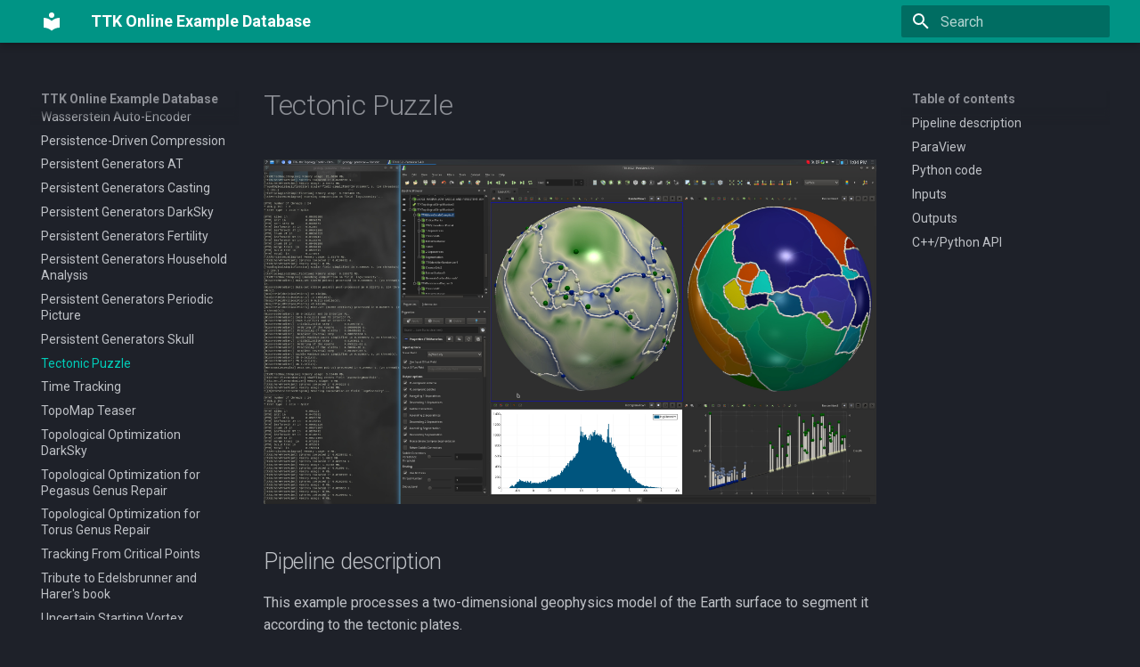

--- FILE ---
content_type: text/html; charset=utf-8
request_url: https://topology-tool-kit.github.io/examples/tectonicPuzzle/
body_size: 7605
content:

<!doctype html>
<html lang="en" class="no-js">
  <head>
    
      <meta charset="utf-8">
      <meta name="viewport" content="width=device-width,initial-scale=1">
      
      
      
      
        <link rel="prev" href="../persistentGenerators_skull/">
      
      
        <link rel="next" href="../timeTracking/">
      
      
      <link rel="icon" href="../assets/images/favicon.png">
      <meta name="generator" content="mkdocs-1.6.1, mkdocs-material-9.6.16">
    
    
      
        <title>Tectonic Puzzle - TTK Online Example Database</title>
      
    
    
      <link rel="stylesheet" href="../assets/stylesheets/main.7e37652d.min.css">
      
        
        <link rel="stylesheet" href="../assets/stylesheets/palette.06af60db.min.css">
      
      


    
    
      
    
    
      
        
        
        <link rel="preconnect" href="https://fonts.gstatic.com" crossorigin>
        <link rel="stylesheet" href="https://fonts.googleapis.com/css?family=Roboto:300,300i,400,400i,700,700i%7CRoboto+Mono:400,400i,700,700i&display=fallback">
        <style>:root{--md-text-font:"Roboto";--md-code-font:"Roboto Mono"}</style>
      
    
    
    <script>__md_scope=new URL("..",location),__md_hash=e=>[...e].reduce(((e,_)=>(e<<5)-e+_.charCodeAt(0)),0),__md_get=(e,_=localStorage,t=__md_scope)=>JSON.parse(_.getItem(t.pathname+"."+e)),__md_set=(e,_,t=localStorage,a=__md_scope)=>{try{t.setItem(a.pathname+"."+e,JSON.stringify(_))}catch(e){}}</script>
    
      

    
    
    
  </head>
  
  
    
    
      
    
    
    
    
    <body dir="ltr" data-md-color-scheme="slate" data-md-color-primary="teal" data-md-color-accent="teal">
  
    
    <input class="md-toggle" data-md-toggle="drawer" type="checkbox" id="__drawer" autocomplete="off">
    <input class="md-toggle" data-md-toggle="search" type="checkbox" id="__search" autocomplete="off">
    <label class="md-overlay" for="__drawer"></label>
    <div data-md-component="skip">
      
        
        <a href="#tectonic-puzzle" class="md-skip">
          Skip to content
        </a>
      
    </div>
    <div data-md-component="announce">
      
    </div>
    
    
      

  

<header class="md-header md-header--shadow" data-md-component="header">
  <nav class="md-header__inner md-grid" aria-label="Header">
    <a href=".." title="TTK Online Example Database" class="md-header__button md-logo" aria-label="TTK Online Example Database" data-md-component="logo">
      
  
  <svg xmlns="http://www.w3.org/2000/svg" viewBox="0 0 24 24"><path d="M12 8a3 3 0 0 0 3-3 3 3 0 0 0-3-3 3 3 0 0 0-3 3 3 3 0 0 0 3 3m0 3.54C9.64 9.35 6.5 8 3 8v11c3.5 0 6.64 1.35 9 3.54 2.36-2.19 5.5-3.54 9-3.54V8c-3.5 0-6.64 1.35-9 3.54"/></svg>

    </a>
    <label class="md-header__button md-icon" for="__drawer">
      
      <svg xmlns="http://www.w3.org/2000/svg" viewBox="0 0 24 24"><path d="M3 6h18v2H3zm0 5h18v2H3zm0 5h18v2H3z"/></svg>
    </label>
    <div class="md-header__title" data-md-component="header-title">
      <div class="md-header__ellipsis">
        <div class="md-header__topic">
          <span class="md-ellipsis">
            TTK Online Example Database
          </span>
        </div>
        <div class="md-header__topic" data-md-component="header-topic">
          <span class="md-ellipsis">
            
              Tectonic Puzzle
            
          </span>
        </div>
      </div>
    </div>
    
      
        <form class="md-header__option" data-md-component="palette">
  
    
    
    
    <input class="md-option" data-md-color-media="" data-md-color-scheme="slate" data-md-color-primary="teal" data-md-color-accent="teal"  aria-hidden="true"  type="radio" name="__palette" id="__palette_0">
    
  
</form>
      
    
    
      <script>var palette=__md_get("__palette");if(palette&&palette.color){if("(prefers-color-scheme)"===palette.color.media){var media=matchMedia("(prefers-color-scheme: light)"),input=document.querySelector(media.matches?"[data-md-color-media='(prefers-color-scheme: light)']":"[data-md-color-media='(prefers-color-scheme: dark)']");palette.color.media=input.getAttribute("data-md-color-media"),palette.color.scheme=input.getAttribute("data-md-color-scheme"),palette.color.primary=input.getAttribute("data-md-color-primary"),palette.color.accent=input.getAttribute("data-md-color-accent")}for(var[key,value]of Object.entries(palette.color))document.body.setAttribute("data-md-color-"+key,value)}</script>
    
    
    
      
      
        <label class="md-header__button md-icon" for="__search">
          
          <svg xmlns="http://www.w3.org/2000/svg" viewBox="0 0 24 24"><path d="M9.5 3A6.5 6.5 0 0 1 16 9.5c0 1.61-.59 3.09-1.56 4.23l.27.27h.79l5 5-1.5 1.5-5-5v-.79l-.27-.27A6.52 6.52 0 0 1 9.5 16 6.5 6.5 0 0 1 3 9.5 6.5 6.5 0 0 1 9.5 3m0 2C7 5 5 7 5 9.5S7 14 9.5 14 14 12 14 9.5 12 5 9.5 5"/></svg>
        </label>
        <div class="md-search" data-md-component="search" role="dialog">
  <label class="md-search__overlay" for="__search"></label>
  <div class="md-search__inner" role="search">
    <form class="md-search__form" name="search">
      <input type="text" class="md-search__input" name="query" aria-label="Search" placeholder="Search" autocapitalize="off" autocorrect="off" autocomplete="off" spellcheck="false" data-md-component="search-query" required>
      <label class="md-search__icon md-icon" for="__search">
        
        <svg xmlns="http://www.w3.org/2000/svg" viewBox="0 0 24 24"><path d="M9.5 3A6.5 6.5 0 0 1 16 9.5c0 1.61-.59 3.09-1.56 4.23l.27.27h.79l5 5-1.5 1.5-5-5v-.79l-.27-.27A6.52 6.52 0 0 1 9.5 16 6.5 6.5 0 0 1 3 9.5 6.5 6.5 0 0 1 9.5 3m0 2C7 5 5 7 5 9.5S7 14 9.5 14 14 12 14 9.5 12 5 9.5 5"/></svg>
        
        <svg xmlns="http://www.w3.org/2000/svg" viewBox="0 0 24 24"><path d="M20 11v2H8l5.5 5.5-1.42 1.42L4.16 12l7.92-7.92L13.5 5.5 8 11z"/></svg>
      </label>
      <nav class="md-search__options" aria-label="Search">
        
        <button type="reset" class="md-search__icon md-icon" title="Clear" aria-label="Clear" tabindex="-1">
          
          <svg xmlns="http://www.w3.org/2000/svg" viewBox="0 0 24 24"><path d="M19 6.41 17.59 5 12 10.59 6.41 5 5 6.41 10.59 12 5 17.59 6.41 19 12 13.41 17.59 19 19 17.59 13.41 12z"/></svg>
        </button>
      </nav>
      
    </form>
    <div class="md-search__output">
      <div class="md-search__scrollwrap" tabindex="0" data-md-scrollfix>
        <div class="md-search-result" data-md-component="search-result">
          <div class="md-search-result__meta">
            Initializing search
          </div>
          <ol class="md-search-result__list" role="presentation"></ol>
        </div>
      </div>
    </div>
  </div>
</div>
      
    
    
  </nav>
  
</header>
    
    <div class="md-container" data-md-component="container">
      
      
        
          
        
      
      <main class="md-main" data-md-component="main">
        <div class="md-main__inner md-grid">
          
            
              
              <div class="md-sidebar md-sidebar--primary" data-md-component="sidebar" data-md-type="navigation" >
                <div class="md-sidebar__scrollwrap">
                  <div class="md-sidebar__inner">
                    



<nav class="md-nav md-nav--primary" aria-label="Navigation" data-md-level="0">
  <label class="md-nav__title" for="__drawer">
    <a href=".." title="TTK Online Example Database" class="md-nav__button md-logo" aria-label="TTK Online Example Database" data-md-component="logo">
      
  
  <svg xmlns="http://www.w3.org/2000/svg" viewBox="0 0 24 24"><path d="M12 8a3 3 0 0 0 3-3 3 3 0 0 0-3-3 3 3 0 0 0-3 3 3 3 0 0 0 3 3m0 3.54C9.64 9.35 6.5 8 3 8v11c3.5 0 6.64 1.35 9 3.54 2.36-2.19 5.5-3.54 9-3.54V8c-3.5 0-6.64 1.35-9 3.54"/></svg>

    </a>
    TTK Online Example Database
  </label>
  
  <ul class="md-nav__list" data-md-scrollfix>
    
      
      
  
  
  
  
    <li class="md-nav__item">
      <a href=".." class="md-nav__link">
        
  
  
  <span class="md-ellipsis">
    Welcome to the TTK Online Example Database!
    
  </span>
  

      </a>
    </li>
  

    
      
      
  
  
  
  
    <li class="md-nav__item">
      <a href="../1manifoldLearning/" class="md-nav__link">
        
  
  
  <span class="md-ellipsis">
    1-Manifold Learning
    
  </span>
  

      </a>
    </li>
  

    
      
      
  
  
  
  
    <li class="md-nav__item">
      <a href="../1manifoldLearningCircles/" class="md-nav__link">
        
  
  
  <span class="md-ellipsis">
    1-Manifold Learning Circles
    
  </span>
  

      </a>
    </li>
  

    
      
      
  
  
  
  
    <li class="md-nav__item">
      <a href="../2manifoldLearning/" class="md-nav__link">
        
  
  
  <span class="md-ellipsis">
    2-Manifold Learning
    
  </span>
  

      </a>
    </li>
  

    
      
      
  
  
  
  
    <li class="md-nav__item">
      <a href="../BuiltInExample1/" class="md-nav__link">
        
  
  
  <span class="md-ellipsis">
    Builtin example 1
    
  </span>
  

      </a>
    </li>
  

    
      
      
  
  
  
  
    <li class="md-nav__item">
      <a href="../builtInExample2/" class="md-nav__link">
        
  
  
  <span class="md-ellipsis">
    Builtin example 2
    
  </span>
  

      </a>
    </li>
  

    
      
      
  
  
  
  
    <li class="md-nav__item">
      <a href="../cinemaIO/" class="md-nav__link">
        
  
  
  <span class="md-ellipsis">
    CinemaIO
    
  </span>
  

      </a>
    </li>
  

    
      
      
  
  
  
  
    <li class="md-nav__item">
      <a href="../clusteringKelvinHelmholtzInstabilities/" class="md-nav__link">
        
  
  
  <span class="md-ellipsis">
    Clustering Kelvin Helmholtz Instabilities
    
  </span>
  

      </a>
    </li>
  

    
      
      
  
  
  
  
    <li class="md-nav__item">
      <a href="../compactTriangulation/" class="md-nav__link">
        
  
  
  <span class="md-ellipsis">
    Compact Triangulation
    
  </span>
  

      </a>
    </li>
  

    
      
      
  
  
  
  
    <li class="md-nav__item">
      <a href="../contourTreeAlignment/" class="md-nav__link">
        
  
  
  <span class="md-ellipsis">
    Contour Tree Alignment
    
  </span>
  

      </a>
    </li>
  

    
      
      
  
  
  
  
    <li class="md-nav__item">
      <a href="../cosmicWeb/" class="md-nav__link">
        
  
  
  <span class="md-ellipsis">
    Cosmic Web
    
  </span>
  

      </a>
    </li>
  

    
      
      
  
  
  
  
    <li class="md-nav__item">
      <a href="../ctBones/" class="md-nav__link">
        
  
  
  <span class="md-ellipsis">
    CT bones
    
  </span>
  

      </a>
    </li>
  

    
      
      
  
  
  
  
    <li class="md-nav__item">
      <a href="../distributedPersistenceDiagram/" class="md-nav__link">
        
  
  
  <span class="md-ellipsis">
    Distributed Persistence Diagram
    
  </span>
  

      </a>
    </li>
  

    
      
      
  
  
  
  
    <li class="md-nav__item">
      <a href="../dragon/" class="md-nav__link">
        
  
  
  <span class="md-ellipsis">
    Dragon
    
  </span>
  

      </a>
    </li>
  

    
      
      
  
  
  
  
    <li class="md-nav__item">
      <a href="../geometryApproximation/" class="md-nav__link">
        
  
  
  <span class="md-ellipsis">
    Geometry Approximation
    
  </span>
  

      </a>
    </li>
  

    
      
      
  
  
  
  
    <li class="md-nav__item">
      <a href="../harmonicSkeleton/" class="md-nav__link">
        
  
  
  <span class="md-ellipsis">
    Harmonic Skeleton
    
  </span>
  

      </a>
    </li>
  

    
      
      
  
  
  
  
    <li class="md-nav__item">
      <a href="../imageProcessing/" class="md-nav__link">
        
  
  
  <span class="md-ellipsis">
    Image Processing
    
  </span>
  

      </a>
    </li>
  

    
      
      
  
  
  
  
    <li class="md-nav__item">
      <a href="../interactionSites/" class="md-nav__link">
        
  
  
  <span class="md-ellipsis">
    Interaction sites
    
  </span>
  

      </a>
    </li>
  

    
      
      
  
  
  
  
    <li class="md-nav__item">
      <a href="../karhunenLoveDigits64Dimensions/" class="md-nav__link">
        
  
  
  <span class="md-ellipsis">
    Karhunen-Love Digits 64-Dimensions
    
  </span>
  

      </a>
    </li>
  

    
      
      
  
  
  
  
    <li class="md-nav__item">
      <a href="../manifoldCheck/" class="md-nav__link">
        
  
  
  <span class="md-ellipsis">
    Manifold Check
    
  </span>
  

      </a>
    </li>
  

    
      
      
  
  
  
  
    <li class="md-nav__item">
      <a href="../mergeTreeClustering/" class="md-nav__link">
        
  
  
  <span class="md-ellipsis">
    Merge Tree Clustering
    
  </span>
  

      </a>
    </li>
  

    
      
      
  
  
  
  
    <li class="md-nav__item">
      <a href="../mergeTreeExTreeM/" class="md-nav__link">
        
  
  
  <span class="md-ellipsis">
    Merge Trees via ExTreeM
    
  </span>
  

      </a>
    </li>
  

    
      
      
  
  
  
  
    <li class="md-nav__item">
      <a href="../mergeTreeFeatureTracking/" class="md-nav__link">
        
  
  
  <span class="md-ellipsis">
    Merge Tree Feature Tracking
    
  </span>
  

      </a>
    </li>
  

    
      
      
  
  
  
  
    <li class="md-nav__item">
      <a href="../mergeTreePGA/" class="md-nav__link">
        
  
  
  <span class="md-ellipsis">
    Merge Tree Principal Geodesic Analysis
    
  </span>
  

      </a>
    </li>
  

    
      
      
  
  
  
  
    <li class="md-nav__item">
      <a href="../mergeTreeTemporalReduction/" class="md-nav__link">
        
  
  
  <span class="md-ellipsis">
    Merge Tree Temporal Reduction
    
  </span>
  

      </a>
    </li>
  

    
      
      
  
  
  
  
    <li class="md-nav__item">
      <a href="../mergeTreeWAE/" class="md-nav__link">
        
  
  
  <span class="md-ellipsis">
    Merge Tree Wasserstein Auto-Encoder
    
  </span>
  

      </a>
    </li>
  

    
      
      
  
  
  
  
    <li class="md-nav__item">
      <a href="../morseMolecule/" class="md-nav__link">
        
  
  
  <span class="md-ellipsis">
    Morse molecule
    
  </span>
  

      </a>
    </li>
  

    
      
      
  
  
  
  
    <li class="md-nav__item">
      <a href="../morsePersistence/" class="md-nav__link">
        
  
  
  <span class="md-ellipsis">
    Morse persistence
    
  </span>
  

      </a>
    </li>
  

    
      
      
  
  
  
  
    <li class="md-nav__item">
      <a href="../morseSmaleQuadrangulation/" class="md-nav__link">
        
  
  
  <span class="md-ellipsis">
    Morse-Smale Quadrangulation
    
  </span>
  

      </a>
    </li>
  

    
      
      
  
  
  
  
    <li class="md-nav__item">
      <a href="../morseSmaleSegmentation_at/" class="md-nav__link">
        
  
  
  <span class="md-ellipsis">
    Morse-Smale Segmentation AT
    
  </span>
  

      </a>
    </li>
  

    
      
      
  
  
  
  
    <li class="md-nav__item">
      <a href="../mpiExample/" class="md-nav__link">
        
  
  
  <span class="md-ellipsis">
    MPI Example
    
  </span>
  

      </a>
    </li>
  

    
      
      
  
  
  
  
    <li class="md-nav__item">
      <a href="../persistenceClustering0/" class="md-nav__link">
        
  
  
  <span class="md-ellipsis">
    Persistence Clustering 0
    
  </span>
  

      </a>
    </li>
  

    
      
      
  
  
  
  
    <li class="md-nav__item">
      <a href="../persistenceClustering1/" class="md-nav__link">
        
  
  
  <span class="md-ellipsis">
    Persistence Clustering 1
    
  </span>
  

      </a>
    </li>
  

    
      
      
  
  
  
  
    <li class="md-nav__item">
      <a href="../persistenceClustering2/" class="md-nav__link">
        
  
  
  <span class="md-ellipsis">
    Persistence Clustering 2
    
  </span>
  

      </a>
    </li>
  

    
      
      
  
  
  
  
    <li class="md-nav__item">
      <a href="../persistenceClustering3/" class="md-nav__link">
        
  
  
  <span class="md-ellipsis">
    Persistence Clustering 3
    
  </span>
  

      </a>
    </li>
  

    
      
      
  
  
  
  
    <li class="md-nav__item">
      <a href="../persistenceClustering4/" class="md-nav__link">
        
  
  
  <span class="md-ellipsis">
    Persistence Clustering 4
    
  </span>
  

      </a>
    </li>
  

    
      
      
  
  
  
  
    <li class="md-nav__item">
      <a href="../persistenceClusteringGallery/" class="md-nav__link">
        
  
  
  <span class="md-ellipsis">
    Persistence Clustering Gallery
    
  </span>
  

      </a>
    </li>
  

    
      
      
  
  
  
  
    <li class="md-nav__item">
      <a href="../persistenceDiagramClustering/" class="md-nav__link">
        
  
  
  <span class="md-ellipsis">
    Persistence Diagram Clustering
    
  </span>
  

      </a>
    </li>
  

    
      
      
  
  
  
  
    <li class="md-nav__item">
      <a href="../persistenceDiagramDistance/" class="md-nav__link">
        
  
  
  <span class="md-ellipsis">
    Persistence Diagram Distance
    
  </span>
  

      </a>
    </li>
  

    
      
      
  
  
  
  
    <li class="md-nav__item">
      <a href="../persistenceDiagramPGA/" class="md-nav__link">
        
  
  
  <span class="md-ellipsis">
    Persistence Diagram Principal Geodesic Analysis
    
  </span>
  

      </a>
    </li>
  

    
      
      
  
  
  
  
    <li class="md-nav__item">
      <a href="../persistenceDiagramWAE/" class="md-nav__link">
        
  
  
  <span class="md-ellipsis">
    Persistence Diagram Wasserstein Auto-Encoder
    
  </span>
  

      </a>
    </li>
  

    
      
      
  
  
  
  
    <li class="md-nav__item">
      <a href="../persistenceDrivenCompression/" class="md-nav__link">
        
  
  
  <span class="md-ellipsis">
    Persistence-Driven Compression
    
  </span>
  

      </a>
    </li>
  

    
      
      
  
  
  
  
    <li class="md-nav__item">
      <a href="../persistentGenerators_at/" class="md-nav__link">
        
  
  
  <span class="md-ellipsis">
    Persistent Generators AT
    
  </span>
  

      </a>
    </li>
  

    
      
      
  
  
  
  
    <li class="md-nav__item">
      <a href="../persistentGenerators_casting/" class="md-nav__link">
        
  
  
  <span class="md-ellipsis">
    Persistent Generators Casting
    
  </span>
  

      </a>
    </li>
  

    
      
      
  
  
  
  
    <li class="md-nav__item">
      <a href="../persistentGenerators_darkSky/" class="md-nav__link">
        
  
  
  <span class="md-ellipsis">
    Persistent Generators DarkSky
    
  </span>
  

      </a>
    </li>
  

    
      
      
  
  
  
  
    <li class="md-nav__item">
      <a href="../persistentGenerators_fertility/" class="md-nav__link">
        
  
  
  <span class="md-ellipsis">
    Persistent Generators Fertility
    
  </span>
  

      </a>
    </li>
  

    
      
      
  
  
  
  
    <li class="md-nav__item">
      <a href="../persistentGenerators_householdAnalysis/" class="md-nav__link">
        
  
  
  <span class="md-ellipsis">
    Persistent Generators Household Analysis
    
  </span>
  

      </a>
    </li>
  

    
      
      
  
  
  
  
    <li class="md-nav__item">
      <a href="../persistentGenerators_periodicPicture/" class="md-nav__link">
        
  
  
  <span class="md-ellipsis">
    Persistent Generators Periodic Picture
    
  </span>
  

      </a>
    </li>
  

    
      
      
  
  
  
  
    <li class="md-nav__item">
      <a href="../persistentGenerators_skull/" class="md-nav__link">
        
  
  
  <span class="md-ellipsis">
    Persistent Generators Skull
    
  </span>
  

      </a>
    </li>
  

    
      
      
  
  
    
  
  
  
    <li class="md-nav__item md-nav__item--active">
      
      <input class="md-nav__toggle md-toggle" type="checkbox" id="__toc">
      
      
        
      
      
        <label class="md-nav__link md-nav__link--active" for="__toc">
          
  
  
  <span class="md-ellipsis">
    Tectonic Puzzle
    
  </span>
  

          <span class="md-nav__icon md-icon"></span>
        </label>
      
      <a href="./" class="md-nav__link md-nav__link--active">
        
  
  
  <span class="md-ellipsis">
    Tectonic Puzzle
    
  </span>
  

      </a>
      
        

<nav class="md-nav md-nav--secondary" aria-label="Table of contents">
  
  
  
    
  
  
    <label class="md-nav__title" for="__toc">
      <span class="md-nav__icon md-icon"></span>
      Table of contents
    </label>
    <ul class="md-nav__list" data-md-component="toc" data-md-scrollfix>
      
        <li class="md-nav__item">
  <a href="#pipeline-description" class="md-nav__link">
    <span class="md-ellipsis">
      Pipeline description
    </span>
  </a>
  
</li>
      
        <li class="md-nav__item">
  <a href="#paraview" class="md-nav__link">
    <span class="md-ellipsis">
      ParaView
    </span>
  </a>
  
</li>
      
        <li class="md-nav__item">
  <a href="#python-code" class="md-nav__link">
    <span class="md-ellipsis">
      Python code
    </span>
  </a>
  
</li>
      
        <li class="md-nav__item">
  <a href="#inputs" class="md-nav__link">
    <span class="md-ellipsis">
      Inputs
    </span>
  </a>
  
</li>
      
        <li class="md-nav__item">
  <a href="#outputs" class="md-nav__link">
    <span class="md-ellipsis">
      Outputs
    </span>
  </a>
  
</li>
      
        <li class="md-nav__item">
  <a href="#cpython-api" class="md-nav__link">
    <span class="md-ellipsis">
      C++/Python API
    </span>
  </a>
  
</li>
      
    </ul>
  
</nav>
      
    </li>
  

    
      
      
  
  
  
  
    <li class="md-nav__item">
      <a href="../timeTracking/" class="md-nav__link">
        
  
  
  <span class="md-ellipsis">
    Time Tracking
    
  </span>
  

      </a>
    </li>
  

    
      
      
  
  
  
  
    <li class="md-nav__item">
      <a href="../topoMapTeaser/" class="md-nav__link">
        
  
  
  <span class="md-ellipsis">
    TopoMap Teaser
    
  </span>
  

      </a>
    </li>
  

    
      
      
  
  
  
  
    <li class="md-nav__item">
      <a href="../topologicalOptimization_darkSky/" class="md-nav__link">
        
  
  
  <span class="md-ellipsis">
    Topological Optimization DarkSky
    
  </span>
  

      </a>
    </li>
  

    
      
      
  
  
  
  
    <li class="md-nav__item">
      <a href="../topologicalOptimization_pegasus/" class="md-nav__link">
        
  
  
  <span class="md-ellipsis">
    Topological Optimization for Pegasus Genus Repair
    
  </span>
  

      </a>
    </li>
  

    
      
      
  
  
  
  
    <li class="md-nav__item">
      <a href="../topologicalOptimization_torus/" class="md-nav__link">
        
  
  
  <span class="md-ellipsis">
    Topological Optimization for Torus Genus Repair
    
  </span>
  

      </a>
    </li>
  

    
      
      
  
  
  
  
    <li class="md-nav__item">
      <a href="../trackingFromCriticalPoints/" class="md-nav__link">
        
  
  
  <span class="md-ellipsis">
    Tracking From Critical Points
    
  </span>
  

      </a>
    </li>
  

    
      
      
  
  
  
  
    <li class="md-nav__item">
      <a href="../tribute/" class="md-nav__link">
        
  
  
  <span class="md-ellipsis">
    Tribute to Edelsbrunner and Harer's book
    
  </span>
  

      </a>
    </li>
  

    
      
      
  
  
  
  
    <li class="md-nav__item">
      <a href="../uncertainStartingVortex/" class="md-nav__link">
        
  
  
  <span class="md-ellipsis">
    Uncertain Starting Vortex
    
  </span>
  

      </a>
    </li>
  

    
  </ul>
</nav>
                  </div>
                </div>
              </div>
            
            
              
              <div class="md-sidebar md-sidebar--secondary" data-md-component="sidebar" data-md-type="toc" >
                <div class="md-sidebar__scrollwrap">
                  <div class="md-sidebar__inner">
                    

<nav class="md-nav md-nav--secondary" aria-label="Table of contents">
  
  
  
    
  
  
    <label class="md-nav__title" for="__toc">
      <span class="md-nav__icon md-icon"></span>
      Table of contents
    </label>
    <ul class="md-nav__list" data-md-component="toc" data-md-scrollfix>
      
        <li class="md-nav__item">
  <a href="#pipeline-description" class="md-nav__link">
    <span class="md-ellipsis">
      Pipeline description
    </span>
  </a>
  
</li>
      
        <li class="md-nav__item">
  <a href="#paraview" class="md-nav__link">
    <span class="md-ellipsis">
      ParaView
    </span>
  </a>
  
</li>
      
        <li class="md-nav__item">
  <a href="#python-code" class="md-nav__link">
    <span class="md-ellipsis">
      Python code
    </span>
  </a>
  
</li>
      
        <li class="md-nav__item">
  <a href="#inputs" class="md-nav__link">
    <span class="md-ellipsis">
      Inputs
    </span>
  </a>
  
</li>
      
        <li class="md-nav__item">
  <a href="#outputs" class="md-nav__link">
    <span class="md-ellipsis">
      Outputs
    </span>
  </a>
  
</li>
      
        <li class="md-nav__item">
  <a href="#cpython-api" class="md-nav__link">
    <span class="md-ellipsis">
      C++/Python API
    </span>
  </a>
  
</li>
      
    </ul>
  
</nav>
                  </div>
                </div>
              </div>
            
          
          
            <div class="md-content" data-md-component="content">
              <article class="md-content__inner md-typeset">
                
                  



<h1 id="tectonic-puzzle">Tectonic Puzzle<a class="headerlink" href="#tectonic-puzzle" title="Permanent link">&para;</a></h1>
<p><img alt="Tectonic Puzzle example
Image" src="https://topology-tool-kit.github.io/img/gallery/geology.jpg" /></p>
<h2 id="pipeline-description">Pipeline description<a class="headerlink" href="#pipeline-description" title="Permanent link">&para;</a></h2>
<p>This example processes a two-dimensional geophysics model of the Earth
surface to segment it according to the tectonic plates.</p>
<p>The outer surface of the data-set is first extracted with a
combination of ParaView's <code>Connectivity</code> and <code>Threshold</code>. Then, the
<code>log10</code> of the <code>Viscosity</code> scalar field is computed with a
<code>Calculator</code> (bottom-right view on the above screenshot).</p>
<p>Several passes of topological simplification are then combined, using
<a href="https://topology-tool-kit.github.io/doc/html/classttkPersistenceDiagram.html">PersistenceDiagram</a>,
<a href="https://topology-tool-kit.github.io/doc/html/classttkTopologicalSimplification.html">TopologicalSimplification</a>
and
<a href="https://topology-tool-kit.github.io/doc/html/classttkMorseSmaleComplex.html">MorseSmaleComplex</a>
to further clean the scalar field. The Persistence Diagram of the
scalar field at the end of this cleaning step is represented in the
bottom-right view on the above screenshot.</p>
<p>Once this is done, since the low values of the scalar field represent the
plates borders and the regions of high values the plates themselves,
the <code>Descending 1-Separatrices</code> of the Morse-Smale Complex follow the
plates borders and the <code>AscendingManifold</code> Segmentation of the
Morse-Smale Complex gives us the expected segmentation of the tectonic
plates (top-right view on the above screenshot).</p>
<p>Finally, the
<a href="https://topology-tool-kit.github.io/doc/html/classttkIdentifierRandomizer.html">IdentifierRandomizer</a>
filter is used to color neighbor cells with a distinct color (top
right view on the above screenshot).</p>
<h2 id="paraview">ParaView<a class="headerlink" href="#paraview" title="Permanent link">&para;</a></h2>
<p>To reproduce the above screenshot, go to your
<a href="https://github.com/topology-tool-kit/ttk-data">ttk-data</a> directory
and enter the following command:</p>
<div class="highlight"><pre><span></span><code>paraview<span class="w"> </span>states/tectonicPuzzle.pvsm
</code></pre></div>
<h2 id="python-code">Python code<a class="headerlink" href="#python-code" title="Permanent link">&para;</a></h2>
<div class="highlight"><table class="highlighttable"><tr><td class="linenos"><div class="linenodiv"><pre><span></span><span class="normal">  1</span>
<span class="normal">  2</span>
<span class="normal">  3</span>
<span class="normal">  4</span>
<span class="normal">  5</span>
<span class="normal">  6</span>
<span class="normal">  7</span>
<span class="normal">  8</span>
<span class="normal">  9</span>
<span class="normal"> 10</span>
<span class="normal"> 11</span>
<span class="normal"> 12</span>
<span class="normal"> 13</span>
<span class="normal"> 14</span>
<span class="normal"> 15</span>
<span class="normal"> 16</span>
<span class="normal"> 17</span>
<span class="normal"> 18</span>
<span class="normal"> 19</span>
<span class="normal"> 20</span>
<span class="normal"> 21</span>
<span class="normal"> 22</span>
<span class="normal"> 23</span>
<span class="normal"> 24</span>
<span class="normal"> 25</span>
<span class="normal"> 26</span>
<span class="normal"> 27</span>
<span class="normal"> 28</span>
<span class="normal"> 29</span>
<span class="normal"> 30</span>
<span class="normal"> 31</span>
<span class="normal"> 32</span>
<span class="normal"> 33</span>
<span class="normal"> 34</span>
<span class="normal"> 35</span>
<span class="normal"> 36</span>
<span class="normal"> 37</span>
<span class="normal"> 38</span>
<span class="normal"> 39</span>
<span class="normal"> 40</span>
<span class="normal"> 41</span>
<span class="normal"> 42</span>
<span class="normal"> 43</span>
<span class="normal"> 44</span>
<span class="normal"> 45</span>
<span class="normal"> 46</span>
<span class="normal"> 47</span>
<span class="normal"> 48</span>
<span class="normal"> 49</span>
<span class="normal"> 50</span>
<span class="normal"> 51</span>
<span class="normal"> 52</span>
<span class="normal"> 53</span>
<span class="normal"> 54</span>
<span class="normal"> 55</span>
<span class="normal"> 56</span>
<span class="normal"> 57</span>
<span class="normal"> 58</span>
<span class="normal"> 59</span>
<span class="normal"> 60</span>
<span class="normal"> 61</span>
<span class="normal"> 62</span>
<span class="normal"> 63</span>
<span class="normal"> 64</span>
<span class="normal"> 65</span>
<span class="normal"> 66</span>
<span class="normal"> 67</span>
<span class="normal"> 68</span>
<span class="normal"> 69</span>
<span class="normal"> 70</span>
<span class="normal"> 71</span>
<span class="normal"> 72</span>
<span class="normal"> 73</span>
<span class="normal"> 74</span>
<span class="normal"> 75</span>
<span class="normal"> 76</span>
<span class="normal"> 77</span>
<span class="normal"> 78</span>
<span class="normal"> 79</span>
<span class="normal"> 80</span>
<span class="normal"> 81</span>
<span class="normal"> 82</span>
<span class="normal"> 83</span>
<span class="normal"> 84</span>
<span class="normal"> 85</span>
<span class="normal"> 86</span>
<span class="normal"> 87</span>
<span class="normal"> 88</span>
<span class="normal"> 89</span>
<span class="normal"> 90</span>
<span class="normal"> 91</span>
<span class="normal"> 92</span>
<span class="normal"> 93</span>
<span class="normal"> 94</span>
<span class="normal"> 95</span>
<span class="normal"> 96</span>
<span class="normal"> 97</span>
<span class="normal"> 98</span>
<span class="normal"> 99</span>
<span class="normal">100</span>
<span class="normal">101</span>
<span class="normal">102</span>
<span class="normal">103</span>
<span class="normal">104</span>
<span class="normal">105</span>
<span class="normal">106</span>
<span class="normal">107</span>
<span class="normal">108</span>
<span class="normal">109</span>
<span class="normal">110</span>
<span class="normal">111</span>
<span class="normal">112</span>
<span class="normal">113</span>
<span class="normal">114</span>
<span class="normal">115</span>
<span class="normal">116</span>
<span class="normal">117</span>
<span class="normal">118</span>
<span class="normal">119</span>
<span class="normal">120</span>
<span class="normal">121</span>
<span class="normal">122</span>
<span class="normal">123</span>
<span class="normal">124</span>
<span class="normal">125</span>
<span class="normal">126</span>
<span class="normal">127</span>
<span class="normal">128</span>
<span class="normal">129</span>
<span class="normal">130</span>
<span class="normal">131</span>
<span class="normal">132</span>
<span class="normal">133</span>
<span class="normal">134</span>
<span class="normal">135</span>
<span class="normal">136</span>
<span class="normal">137</span>
<span class="normal">138</span>
<span class="normal">139</span>
<span class="normal">140</span>
<span class="normal">141</span>
<span class="normal">142</span>
<span class="normal">143</span>
<span class="normal">144</span>
<span class="normal">145</span>
<span class="normal">146</span>
<span class="normal">147</span>
<span class="normal">148</span>
<span class="normal">149</span>
<span class="normal">150</span>
<span class="normal">151</span>
<span class="normal">152</span>
<span class="normal">153</span>
<span class="normal">154</span>
<span class="normal">155</span>
<span class="normal">156</span>
<span class="normal">157</span>
<span class="normal">158</span>
<span class="normal">159</span>
<span class="normal">160</span></pre></div></td><td class="code"><div><pre><span></span><code><span class="ch">#!/usr/bin/env python</span>

<span class="kn">from</span><span class="w"> </span><span class="nn">paraview.simple</span><span class="w"> </span><span class="kn">import</span> <span class="o">*</span>

<span class="c1"># create a new &#39;XML Unstructured Grid Reader&#39;</span>
<span class="n">tectonicPuzzlevtu</span> <span class="o">=</span> <span class="n">XMLUnstructuredGridReader</span><span class="p">(</span><span class="n">FileName</span><span class="o">=</span><span class="p">[</span><span class="s2">&quot;tectonicPuzzle.vtu&quot;</span><span class="p">])</span>

<span class="c1"># create a new &#39;Extract Surface&#39;</span>
<span class="n">extractSurface1</span> <span class="o">=</span> <span class="n">ExtractSurface</span><span class="p">(</span><span class="n">Input</span><span class="o">=</span><span class="n">tectonicPuzzlevtu</span><span class="p">)</span>

<span class="c1"># create a new &#39;Clean to Grid&#39;</span>
<span class="n">cleantoGrid1</span> <span class="o">=</span> <span class="n">CleantoGrid</span><span class="p">(</span><span class="n">Input</span><span class="o">=</span><span class="n">extractSurface1</span><span class="p">)</span>

<span class="c1"># create a new &#39;Tetrahedralize&#39;</span>
<span class="n">tetrahedralize1</span> <span class="o">=</span> <span class="n">Tetrahedralize</span><span class="p">(</span><span class="n">Input</span><span class="o">=</span><span class="n">cleantoGrid1</span><span class="p">)</span>

<span class="c1"># create a new &#39;Connectivity&#39;</span>
<span class="n">connectivity1</span> <span class="o">=</span> <span class="n">Connectivity</span><span class="p">(</span><span class="n">Input</span><span class="o">=</span><span class="n">tetrahedralize1</span><span class="p">)</span>

<span class="c1"># create a new &#39;Threshold&#39;</span>
<span class="n">threshold1</span> <span class="o">=</span> <span class="n">Threshold</span><span class="p">(</span><span class="n">Input</span><span class="o">=</span><span class="n">connectivity1</span><span class="p">)</span>
<span class="n">threshold1</span><span class="o">.</span><span class="n">Scalars</span> <span class="o">=</span> <span class="p">[</span><span class="s2">&quot;POINTS&quot;</span><span class="p">,</span> <span class="s2">&quot;RegionId&quot;</span><span class="p">]</span>
<span class="n">threshold1</span><span class="o">.</span><span class="n">ThresholdMethod</span> <span class="o">=</span> <span class="s2">&quot;Between&quot;</span>
<span class="n">threshold1</span><span class="o">.</span><span class="n">LowerThreshold</span> <span class="o">=</span> <span class="mf">1.0</span>
<span class="n">threshold1</span><span class="o">.</span><span class="n">UpperThreshold</span> <span class="o">=</span> <span class="mf">1.0</span>

<span class="c1"># create a new &#39;Calculator&#39;</span>
<span class="n">calculator1</span> <span class="o">=</span> <span class="n">Calculator</span><span class="p">(</span><span class="n">Input</span><span class="o">=</span><span class="n">threshold1</span><span class="p">)</span>
<span class="n">calculator1</span><span class="o">.</span><span class="n">ResultArrayName</span> <span class="o">=</span> <span class="s2">&quot;logViscosity&quot;</span>
<span class="n">calculator1</span><span class="o">.</span><span class="n">Function</span> <span class="o">=</span> <span class="s2">&quot;log10(Viscosity)&quot;</span>

<span class="c1"># create a new &#39;TTK PersistenceDiagram&#39;</span>
<span class="n">tTKPersistenceDiagram1</span> <span class="o">=</span> <span class="n">TTKPersistenceDiagram</span><span class="p">(</span><span class="n">Input</span><span class="o">=</span><span class="n">calculator1</span><span class="p">)</span>
<span class="n">tTKPersistenceDiagram1</span><span class="o">.</span><span class="n">ScalarField</span> <span class="o">=</span> <span class="p">[</span><span class="s2">&quot;POINTS&quot;</span><span class="p">,</span> <span class="s2">&quot;logViscosity&quot;</span><span class="p">]</span>

<span class="c1"># create a new &#39;Threshold&#39;</span>
<span class="n">threshold2</span> <span class="o">=</span> <span class="n">Threshold</span><span class="p">(</span><span class="n">Input</span><span class="o">=</span><span class="n">tTKPersistenceDiagram1</span><span class="p">)</span>
<span class="n">threshold2</span><span class="o">.</span><span class="n">Scalars</span> <span class="o">=</span> <span class="p">[</span><span class="s2">&quot;CELLS&quot;</span><span class="p">,</span> <span class="s2">&quot;PairIdentifier&quot;</span><span class="p">]</span>
<span class="n">threshold2</span><span class="o">.</span><span class="n">ThresholdMethod</span> <span class="o">=</span> <span class="s2">&quot;Between&quot;</span>
<span class="n">threshold2</span><span class="o">.</span><span class="n">LowerThreshold</span> <span class="o">=</span> <span class="o">-</span><span class="mf">0.1</span>
<span class="n">threshold2</span><span class="o">.</span><span class="n">UpperThreshold</span> <span class="o">=</span> <span class="mi">999999999</span>

<span class="c1"># create a new &#39;Threshold&#39;</span>
<span class="n">persistenceThreshold</span> <span class="o">=</span> <span class="n">Threshold</span><span class="p">(</span><span class="n">Input</span><span class="o">=</span><span class="n">threshold2</span><span class="p">)</span>
<span class="n">persistenceThreshold</span><span class="o">.</span><span class="n">Scalars</span> <span class="o">=</span> <span class="p">[</span><span class="s2">&quot;CELLS&quot;</span><span class="p">,</span> <span class="s2">&quot;Persistence&quot;</span><span class="p">]</span>
<span class="n">persistenceThreshold</span><span class="o">.</span><span class="n">ThresholdMethod</span> <span class="o">=</span> <span class="s2">&quot;Between&quot;</span>
<span class="n">persistenceThreshold</span><span class="o">.</span><span class="n">LowerThreshold</span> <span class="o">=</span> <span class="mf">0.5</span>
<span class="n">persistenceThreshold</span><span class="o">.</span><span class="n">UpperThreshold</span> <span class="o">=</span> <span class="mi">999999999</span>

<span class="c1"># create a new &#39;TTK IcospheresFromPoints&#39;</span>
<span class="n">tTKIcospheresFromPoints1</span> <span class="o">=</span> <span class="n">TTKIcospheresFromPoints</span><span class="p">(</span><span class="n">Input</span><span class="o">=</span><span class="n">persistenceThreshold</span><span class="p">)</span>
<span class="n">tTKIcospheresFromPoints1</span><span class="o">.</span><span class="n">Radius</span> <span class="o">=</span> <span class="mf">0.5</span>

<span class="c1"># create a new &#39;TTK TopologicalSimplification&#39;</span>
<span class="n">tTKTopologicalSimplification1</span> <span class="o">=</span> <span class="n">TTKTopologicalSimplification</span><span class="p">(</span>
    <span class="n">Domain</span><span class="o">=</span><span class="n">calculator1</span><span class="p">,</span> <span class="n">Constraints</span><span class="o">=</span><span class="n">persistenceThreshold</span>
<span class="p">)</span>
<span class="n">tTKTopologicalSimplification1</span><span class="o">.</span><span class="n">ScalarField</span> <span class="o">=</span> <span class="p">[</span><span class="s2">&quot;POINTS&quot;</span><span class="p">,</span> <span class="s2">&quot;logViscosity&quot;</span><span class="p">]</span>

<span class="c1"># create a new &#39;TTK MorseSmaleComplex&#39;</span>
<span class="n">tTKMorseSmaleComplex1</span> <span class="o">=</span> <span class="n">TTKMorseSmaleComplex</span><span class="p">(</span><span class="n">Input</span><span class="o">=</span><span class="n">tTKTopologicalSimplification1</span><span class="p">)</span>
<span class="n">tTKMorseSmaleComplex1</span><span class="o">.</span><span class="n">ScalarField</span> <span class="o">=</span> <span class="p">[</span><span class="s2">&quot;POINTS&quot;</span><span class="p">,</span> <span class="s2">&quot;logViscosity&quot;</span><span class="p">]</span>

<span class="c1"># create a new &#39;TTK IcospheresFromPoints&#39;</span>
<span class="n">tTKIcospheresFromPoints2</span> <span class="o">=</span> <span class="n">TTKIcospheresFromPoints</span><span class="p">(</span><span class="n">Input</span><span class="o">=</span><span class="n">tTKMorseSmaleComplex1</span><span class="p">)</span>
<span class="n">tTKIcospheresFromPoints2</span><span class="o">.</span><span class="n">Radius</span> <span class="o">=</span> <span class="mf">0.1</span>

<span class="c1"># create a new &#39;Threshold&#39;</span>
<span class="n">threshold3</span> <span class="o">=</span> <span class="n">Threshold</span><span class="p">(</span><span class="n">Input</span><span class="o">=</span><span class="n">tTKIcospheresFromPoints2</span><span class="p">)</span>
<span class="n">threshold3</span><span class="o">.</span><span class="n">Scalars</span> <span class="o">=</span> <span class="p">[</span><span class="s2">&quot;POINTS&quot;</span><span class="p">,</span> <span class="s2">&quot;CellDimension&quot;</span><span class="p">]</span>
<span class="n">threshold3</span><span class="o">.</span><span class="n">ThresholdMethod</span> <span class="o">=</span> <span class="s2">&quot;Between&quot;</span>
<span class="n">threshold3</span><span class="o">.</span><span class="n">LowerThreshold</span> <span class="o">=</span> <span class="mf">2.0</span>
<span class="n">threshold3</span><span class="o">.</span><span class="n">UpperThreshold</span> <span class="o">=</span> <span class="mf">2.0</span>

<span class="c1"># create a new &#39;Threshold&#39;</span>
<span class="n">lARGE_MAXIMA_THRESHOLD</span> <span class="o">=</span> <span class="n">Threshold</span><span class="p">(</span><span class="n">Input</span><span class="o">=</span><span class="n">threshold3</span><span class="p">)</span>
<span class="n">lARGE_MAXIMA_THRESHOLD</span><span class="o">.</span><span class="n">Scalars</span> <span class="o">=</span> <span class="p">[</span><span class="s2">&quot;POINTS&quot;</span><span class="p">,</span> <span class="s2">&quot;ManifoldSize&quot;</span><span class="p">]</span>
<span class="n">lARGE_MAXIMA_THRESHOLD</span><span class="o">.</span><span class="n">ThresholdMethod</span> <span class="o">=</span> <span class="s2">&quot;Between&quot;</span>
<span class="n">lARGE_MAXIMA_THRESHOLD</span><span class="o">.</span><span class="n">LowerThreshold</span> <span class="o">=</span> <span class="mf">75.0</span>
<span class="n">lARGE_MAXIMA_THRESHOLD</span><span class="o">.</span><span class="n">UpperThreshold</span> <span class="o">=</span> <span class="mi">999999999</span>

<span class="c1"># create a new &#39;Threshold&#39;</span>
<span class="n">pERSISTENT_MINIMA</span> <span class="o">=</span> <span class="n">Threshold</span><span class="p">(</span><span class="n">Input</span><span class="o">=</span><span class="n">tTKIcospheresFromPoints1</span><span class="p">)</span>
<span class="n">pERSISTENT_MINIMA</span><span class="o">.</span><span class="n">Scalars</span> <span class="o">=</span> <span class="p">[</span><span class="s2">&quot;POINTS&quot;</span><span class="p">,</span> <span class="s2">&quot;CriticalType&quot;</span><span class="p">]</span>

<span class="c1"># create a new &#39;Append Datasets&#39;</span>
<span class="n">pERSISTENT_MINIMA_AND_LARGE_MAXIMA</span> <span class="o">=</span> <span class="n">AppendDatasets</span><span class="p">(</span>
    <span class="n">Input</span><span class="o">=</span><span class="p">[</span><span class="n">pERSISTENT_MINIMA</span><span class="p">,</span> <span class="n">lARGE_MAXIMA_THRESHOLD</span><span class="p">]</span>
<span class="p">)</span>

<span class="c1"># create a new &#39;TTK TopologicalSimplification&#39;</span>
<span class="n">tTKTopologicalSimplification2</span> <span class="o">=</span> <span class="n">TTKTopologicalSimplification</span><span class="p">(</span>
    <span class="n">Domain</span><span class="o">=</span><span class="n">tTKTopologicalSimplification1</span><span class="p">,</span> <span class="n">Constraints</span><span class="o">=</span><span class="n">pERSISTENT_MINIMA_AND_LARGE_MAXIMA</span>
<span class="p">)</span>
<span class="n">tTKTopologicalSimplification2</span><span class="o">.</span><span class="n">ScalarField</span> <span class="o">=</span> <span class="p">[</span><span class="s2">&quot;POINTS&quot;</span><span class="p">,</span> <span class="s2">&quot;logViscosity&quot;</span><span class="p">]</span>

<span class="c1"># create a new &#39;TTK PersistenceDiagram&#39;</span>
<span class="n">tTKPersistenceDiagram2</span> <span class="o">=</span> <span class="n">TTKPersistenceDiagram</span><span class="p">(</span><span class="n">Input</span><span class="o">=</span><span class="n">tTKTopologicalSimplification2</span><span class="p">)</span>
<span class="n">tTKPersistenceDiagram2</span><span class="o">.</span><span class="n">ScalarField</span> <span class="o">=</span> <span class="p">[</span><span class="s2">&quot;POINTS&quot;</span><span class="p">,</span> <span class="s2">&quot;logViscosity&quot;</span><span class="p">]</span>

<span class="c1"># create a new &#39;Threshold&#39;</span>
<span class="n">threshold4</span> <span class="o">=</span> <span class="n">Threshold</span><span class="p">(</span><span class="n">Input</span><span class="o">=</span><span class="n">tTKPersistenceDiagram2</span><span class="p">)</span>
<span class="n">threshold4</span><span class="o">.</span><span class="n">Scalars</span> <span class="o">=</span> <span class="p">[</span><span class="s2">&quot;CELLS&quot;</span><span class="p">,</span> <span class="s2">&quot;PairIdentifier&quot;</span><span class="p">]</span>
<span class="n">threshold4</span><span class="o">.</span><span class="n">ThresholdMethod</span> <span class="o">=</span> <span class="s2">&quot;Between&quot;</span>
<span class="n">threshold4</span><span class="o">.</span><span class="n">LowerThreshold</span> <span class="o">=</span> <span class="o">-</span><span class="mf">0.1</span>
<span class="n">threshold4</span><span class="o">.</span><span class="n">UpperThreshold</span> <span class="o">=</span> <span class="mi">999999999</span>

<span class="c1"># create a new &#39;Threshold&#39;</span>
<span class="n">threshold5</span> <span class="o">=</span> <span class="n">Threshold</span><span class="p">(</span><span class="n">Input</span><span class="o">=</span><span class="n">threshold4</span><span class="p">)</span>
<span class="n">threshold5</span><span class="o">.</span><span class="n">Scalars</span> <span class="o">=</span> <span class="p">[</span><span class="s2">&quot;CELLS&quot;</span><span class="p">,</span> <span class="s2">&quot;PairType&quot;</span><span class="p">]</span>
<span class="n">threshold5</span><span class="o">.</span><span class="n">ThresholdMethod</span> <span class="o">=</span> <span class="s2">&quot;Between&quot;</span>
<span class="n">threshold5</span><span class="o">.</span><span class="n">LowerThreshold</span> <span class="o">=</span> <span class="mf">1.0</span>
<span class="n">threshold5</span><span class="o">.</span><span class="n">UpperThreshold</span> <span class="o">=</span> <span class="mf">1.0</span>

<span class="c1"># create a new &#39;Calculator&#39;</span>
<span class="n">calculator2</span> <span class="o">=</span> <span class="n">Calculator</span><span class="p">(</span><span class="n">Input</span><span class="o">=</span><span class="n">threshold5</span><span class="p">)</span>
<span class="n">calculator2</span><span class="o">.</span><span class="n">ResultArrayName</span> <span class="o">=</span> <span class="s2">&quot;SaddleValue&quot;</span>
<span class="n">calculator2</span><span class="o">.</span><span class="n">Function</span> <span class="o">=</span> <span class="s2">&quot;coordsX&quot;</span>

<span class="c1"># create a new &#39;Threshold&#39;</span>
<span class="n">sADDLE_VALUE_THRESHOLD</span> <span class="o">=</span> <span class="n">Threshold</span><span class="p">(</span><span class="n">Input</span><span class="o">=</span><span class="n">calculator2</span><span class="p">)</span>
<span class="n">sADDLE_VALUE_THRESHOLD</span><span class="o">.</span><span class="n">Scalars</span> <span class="o">=</span> <span class="p">[</span><span class="s2">&quot;POINTS&quot;</span><span class="p">,</span> <span class="s2">&quot;SaddleValue&quot;</span><span class="p">]</span>
<span class="n">sADDLE_VALUE_THRESHOLD</span><span class="o">.</span><span class="n">ThresholdMethod</span> <span class="o">=</span> <span class="s2">&quot;Between&quot;</span>
<span class="n">sADDLE_VALUE_THRESHOLD</span><span class="o">.</span><span class="n">LowerThreshold</span> <span class="o">=</span> <span class="o">-</span><span class="mf">0.2</span>
<span class="n">sADDLE_VALUE_THRESHOLD</span><span class="o">.</span><span class="n">UpperThreshold</span> <span class="o">=</span> <span class="mf">1.75</span>

<span class="c1"># create a new &#39;TTK IcospheresFromPoints&#39;</span>
<span class="n">tTKIcospheresFromPoints3</span> <span class="o">=</span> <span class="n">TTKIcospheresFromPoints</span><span class="p">(</span><span class="n">Input</span><span class="o">=</span><span class="n">sADDLE_VALUE_THRESHOLD</span><span class="p">)</span>
<span class="n">tTKIcospheresFromPoints3</span><span class="o">.</span><span class="n">Radius</span> <span class="o">=</span> <span class="mf">0.5</span>

<span class="c1"># create a new &#39;Threshold&#39;</span>
<span class="n">lARGE_MAXIMA_LOW_SADDLE</span> <span class="o">=</span> <span class="n">Threshold</span><span class="p">(</span><span class="n">Input</span><span class="o">=</span><span class="n">tTKIcospheresFromPoints3</span><span class="p">)</span>
<span class="n">lARGE_MAXIMA_LOW_SADDLE</span><span class="o">.</span><span class="n">Scalars</span> <span class="o">=</span> <span class="p">[</span><span class="s2">&quot;POINTS&quot;</span><span class="p">,</span> <span class="s2">&quot;CriticalType&quot;</span><span class="p">]</span>
<span class="n">lARGE_MAXIMA_LOW_SADDLE</span><span class="o">.</span><span class="n">ThresholdMethod</span> <span class="o">=</span> <span class="s2">&quot;Between&quot;</span>
<span class="n">lARGE_MAXIMA_LOW_SADDLE</span><span class="o">.</span><span class="n">LowerThreshold</span> <span class="o">=</span> <span class="mf">3.0</span>
<span class="n">lARGE_MAXIMA_LOW_SADDLE</span><span class="o">.</span><span class="n">UpperThreshold</span> <span class="o">=</span> <span class="mf">3.0</span>

<span class="c1"># create a new &#39;Append Datasets&#39;</span>
<span class="n">lARGE_MAXIMA_LOW_SADDLE_AND_PERSISTENT_MINIMA</span> <span class="o">=</span> <span class="n">AppendDatasets</span><span class="p">(</span>
    <span class="n">Input</span><span class="o">=</span><span class="p">[</span><span class="n">pERSISTENT_MINIMA</span><span class="p">,</span> <span class="n">lARGE_MAXIMA_LOW_SADDLE</span><span class="p">]</span>
<span class="p">)</span>

<span class="c1"># create a new &#39;TTK TopologicalSimplification&#39;</span>
<span class="n">tTKTopologicalSimplification3</span> <span class="o">=</span> <span class="n">TTKTopologicalSimplification</span><span class="p">(</span>
    <span class="n">Domain</span><span class="o">=</span><span class="n">tTKTopologicalSimplification2</span><span class="p">,</span>
    <span class="n">Constraints</span><span class="o">=</span><span class="n">lARGE_MAXIMA_LOW_SADDLE_AND_PERSISTENT_MINIMA</span><span class="p">,</span>
<span class="p">)</span>
<span class="n">tTKTopologicalSimplification3</span><span class="o">.</span><span class="n">ScalarField</span> <span class="o">=</span> <span class="p">[</span><span class="s2">&quot;POINTS&quot;</span><span class="p">,</span> <span class="s2">&quot;logViscosity&quot;</span><span class="p">]</span>

<span class="c1"># create a new &#39;TTK MorseSmaleComplex&#39;</span>
<span class="n">tTKMorseSmaleComplex2</span> <span class="o">=</span> <span class="n">TTKMorseSmaleComplex</span><span class="p">(</span><span class="n">Input</span><span class="o">=</span><span class="n">tTKTopologicalSimplification3</span><span class="p">)</span>
<span class="n">tTKMorseSmaleComplex2</span><span class="o">.</span><span class="n">ScalarField</span> <span class="o">=</span> <span class="p">[</span><span class="s2">&quot;POINTS&quot;</span><span class="p">,</span> <span class="s2">&quot;logViscosity&quot;</span><span class="p">]</span>

<span class="c1"># create a new &#39;TTK IdentifierRandomizer&#39;</span>
<span class="n">tTKIdentifierRandomizer1</span> <span class="o">=</span> <span class="n">TTKIdentifierRandomizer</span><span class="p">(</span>
    <span class="n">Input</span><span class="o">=</span><span class="n">OutputPort</span><span class="p">(</span><span class="n">tTKMorseSmaleComplex2</span><span class="p">,</span> <span class="mi">3</span><span class="p">)</span>
<span class="p">)</span>
<span class="n">tTKIdentifierRandomizer1</span><span class="o">.</span><span class="n">ScalarField</span> <span class="o">=</span> <span class="p">[</span><span class="s2">&quot;POINTS&quot;</span><span class="p">,</span> <span class="s2">&quot;AscendingManifold&quot;</span><span class="p">]</span>

<span class="n">SaveData</span><span class="p">(</span><span class="s2">&quot;Segmentation.vtu&quot;</span><span class="p">,</span> <span class="n">tTKIdentifierRandomizer1</span><span class="p">)</span>
</code></pre></div></td></tr></table></div>
<p>To run the above Python script, go to your <a href="https://github.com/topology-tool-kit/ttk-data">ttk-data</a> directory and enter the following command:
<div class="highlight"><pre><span></span><code>pvpython<span class="w"> </span>python/tectonicPuzzle.py
</code></pre></div></p>
<h2 id="inputs">Inputs<a class="headerlink" href="#inputs" title="Permanent link">&para;</a></h2>
<ul>
<li><a href="https://github.com/topology-tool-kit/ttk-data/raw/dev/tectonicPuzzle.vtu">tectonicPuzzle.vtu</a>:
  two 2-dimensional spheres (one around the other) made up of a
  triangular mesh. There are several point data arrays attached to it.
  Those scalar fields represent geophysics measures on the earth
  surface (and at a certain depth under it); only the <code>Viscosity</code>
  field will be used in the current example.</li>
</ul>
<h2 id="outputs">Outputs<a class="headerlink" href="#outputs" title="Permanent link">&para;</a></h2>
<ul>
<li><code>Segmentation.vtu</code>: the output segmentation in VTK file format (top
  right view, above screenshot). This corresponds to a segmentation of
  the tectonic plates from the <code>Viscosity</code> scalar field.</li>
</ul>
<h2 id="cpython-api">C++/Python API<a class="headerlink" href="#cpython-api" title="Permanent link">&para;</a></h2>
<p><a href="https://topology-tool-kit.github.io/doc/html/classttkIcospheresFromPoints.html">IcospheresFromPoints</a></p>
<p><a href="https://topology-tool-kit.github.io/doc/html/classttkIdentifierRandomizer.html">IdentifierRandomizer</a></p>
<p><a href="https://topology-tool-kit.github.io/doc/html/classttkMorseSmaleComplex.html">MorseSmaleComplex</a></p>
<p><a href="https://topology-tool-kit.github.io/doc/html/classttkPersistenceDiagram.html">PersistenceDiagram</a></p>
<p><a href="https://topology-tool-kit.github.io/doc/html/classttkTopologicalSimplification.html">TopologicalSimplification</a></p>












                
              </article>
            </div>
          
          
<script>var target=document.getElementById(location.hash.slice(1));target&&target.name&&(target.checked=target.name.startsWith("__tabbed_"))</script>
        </div>
        
      </main>
      
        <footer class="md-footer">
  
  <div class="md-footer-meta md-typeset">
    <div class="md-footer-meta__inner md-grid">
      <div class="md-copyright">
  
  
    Made with
    <a href="https://squidfunk.github.io/mkdocs-material/" target="_blank" rel="noopener">
      Material for MkDocs
    </a>
  
</div>
      
    </div>
  </div>
</footer>
      
    </div>
    <div class="md-dialog" data-md-component="dialog">
      <div class="md-dialog__inner md-typeset"></div>
    </div>
    
    
    
      
      <script id="__config" type="application/json">{"base": "..", "features": ["content.code.copy"], "search": "../assets/javascripts/workers/search.d50fe291.min.js", "tags": null, "translations": {"clipboard.copied": "Copied to clipboard", "clipboard.copy": "Copy to clipboard", "search.result.more.one": "1 more on this page", "search.result.more.other": "# more on this page", "search.result.none": "No matching documents", "search.result.one": "1 matching document", "search.result.other": "# matching documents", "search.result.placeholder": "Type to start searching", "search.result.term.missing": "Missing", "select.version": "Select version"}, "version": null}</script>
    
    
      <script src="../assets/javascripts/bundle.50899def.min.js"></script>
      
    
  </body>
</html>